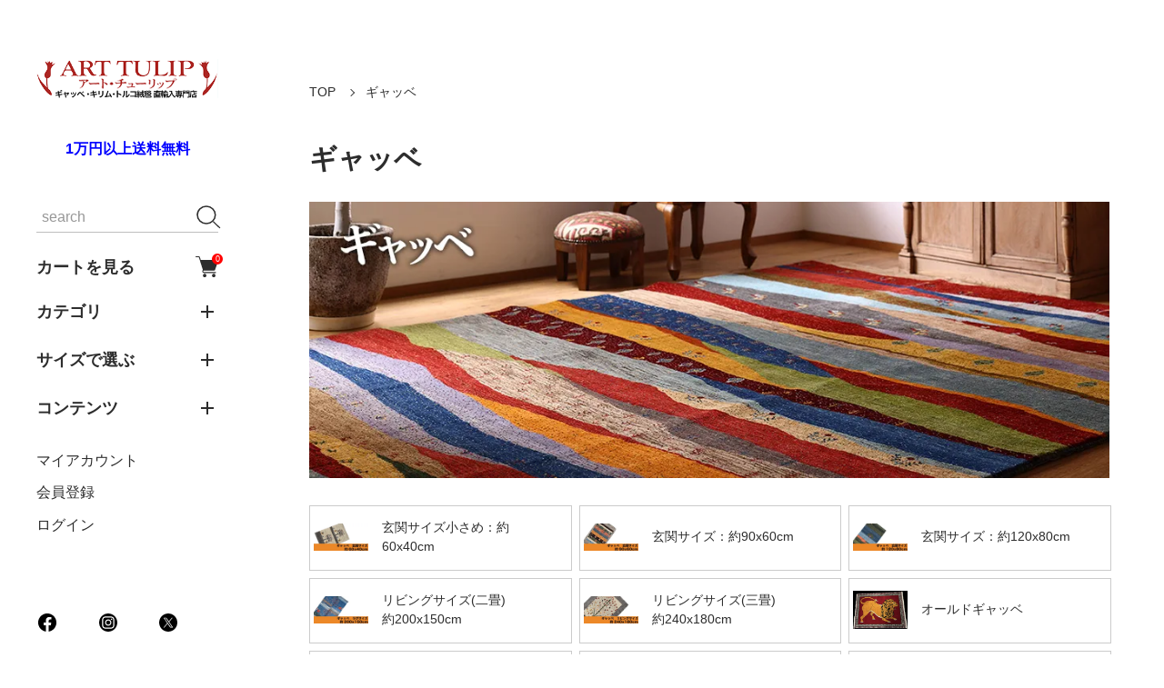

--- FILE ---
content_type: text/html; charset=EUC-JP
request_url: https://arttulip-kilim.com/?mode=cate&cbid=2202763&csid=0
body_size: 18991
content:
<!DOCTYPE html PUBLIC "-//W3C//DTD XHTML 1.0 Transitional//EN" "http://www.w3.org/TR/xhtml1/DTD/xhtml1-transitional.dtd">
<html xmlns:og="http://ogp.me/ns#" xmlns:fb="http://www.facebook.com/2008/fbml" xmlns:mixi="http://mixi-platform.com/ns#" xmlns="http://www.w3.org/1999/xhtml" xml:lang="ja" lang="ja" dir="ltr">
<head>
<meta http-equiv="content-type" content="text/html; charset=euc-jp" />
<meta http-equiv="X-UA-Compatible" content="IE=edge,chrome=1" />
<meta name="viewport" content="width=device-width,initial-scale=1">
<title>ギャッベ・ギャベ/福岡アートチューリップ</title>
<meta name="Keywords" content="ペルシャ絨毯,ギャッベ,九州ペルシャ絨毯,福岡ペルシャ絨毯,クムシルク,トルコ雑貨,トルコランプ,チューリップ,トライバルラグ,絨毯,カーペット,インテリア,敷物,ラグ,ビンテージ,手織り絨毯,草木染め,カシュガイ族,遊牧民,アンティーク絨毯,オールドキリム,キリム,タブリーズ,ナイン,アフガン絨毯,スザーニクッションスザーニ,テキスタイル,ヘレケ,イスファハン,ウール100%,お手入れ,絨毯クリーニング,お手入れ簡単,洗える,洗い方,サイズ,値段,おしゃれ,おすすめ,床暖房,ホットカーペット,ギャッベ座布団,キリムクッション,トルコ石,天然石,トルコバザール" />
<meta name="Description" content="福岡北九州のギャッベ・トルコ絨毯・ペルシャ絨毯販売店・アートチューリップ" />
<meta name="Author" content="" />
<meta name="Copyright" content="Copyright 2000-2022 アート･チューリップ " />
<meta http-equiv="content-style-type" content="text/css" />
<meta http-equiv="content-script-type" content="text/javascript" />
<link rel="stylesheet" href="https://arttulip-kilim.com/css/framework/colormekit.css" type="text/css" />
<link rel="stylesheet" href="https://arttulip-kilim.com/css/framework/colormekit-responsive.css" type="text/css" />
<link rel="stylesheet" href="https://img07.shop-pro.jp/PA01370/054/css/26/index.css?cmsp_timestamp=20260106173925" type="text/css" />
<link rel="stylesheet" href="https://img07.shop-pro.jp/PA01370/054/css/26/product_list.css?cmsp_timestamp=20260106173925" type="text/css" />

<link rel="alternate" type="application/rss+xml" title="rss" href="https://arttulip-kilim.com/?mode=rss" />
<link rel="shortcut icon" href="https://img07.shop-pro.jp/PA01370/054/favicon.ico?cmsp_timestamp=20251226111138" />
<script type="text/javascript" src="//ajax.googleapis.com/ajax/libs/jquery/1.11.0/jquery.min.js" ></script>
<meta property="og:title" content="ギャッベ・ギャベ/福岡アートチューリップ" />
<meta property="og:description" content="福岡北九州のギャッベ・トルコ絨毯・ペルシャ絨毯販売店・アートチューリップ" />
<meta property="og:url" content="https://arttulip-kilim.com?mode=cate&cbid=2202763&csid=0" />
<meta property="og:site_name" content="ペルシャ絨毯 専門店【アート・チューリップ】" />
<meta property="og:image" content="https://img07.shop-pro.jp/PA01370/054/category/2202763_0.jpg?cmsp_timestamp=20220102172952"/>
<meta name="google-site-verification" content="u1nkAwOC-dVZONb3a0_doWcKrREX7AopKchtEQw63es" /><meta name="google-site-verification" content="OsTy_z1W3dH8WI3V9lJ9IEkp4Vtc15w5Rhr5ITsDByU" />
<script>
  var Colorme = {"page":"product_list","shop":{"account_id":"PA01370054","title":"\u30da\u30eb\u30b7\u30e3\u7d68\u6bef \u5c02\u9580\u5e97\u3010\u30a2\u30fc\u30c8\u30fb\u30c1\u30e5\u30fc\u30ea\u30c3\u30d7\u3011"},"basket":{"total_price":0,"items":[]},"customer":{"id":null}};

  (function() {
    function insertScriptTags() {
      var scriptTagDetails = [{"src":"https:\/\/assets.buzzec.jp\/colorme\/tags\/gtm-5gwgx6vg_shop_1756617000.js","integrity":"sha384-imBSs6zf8Ju28+jLfYyS4Rsr9uAYWX8UDoep7kve32kp1XcsTYSFSzusxrD+nUba"},{"src":"https:\/\/welcome-coupon.colorme.app\/js\/coupon.js?account_id=PA01370054","integrity":null}];
      var entry = document.getElementsByTagName('script')[0];

      scriptTagDetails.forEach(function(tagDetail) {
        var script = document.createElement('script');

        script.type = 'text/javascript';
        script.src = tagDetail.src;
        script.async = true;

        if( tagDetail.integrity ) {
          script.integrity = tagDetail.integrity;
          script.setAttribute('crossorigin', 'anonymous');
        }

        entry.parentNode.insertBefore(script, entry);
      })
    }

    window.addEventListener('load', insertScriptTags, false);
  })();
</script>
<script async src="https://zen.one/analytics.js"></script>
</head>
<body>
<meta name="colorme-acc-payload" content="?st=1&pt=10028&ut=2202763,0&at=PA01370054&v=20260119204146&re=&cn=e4de08cbf047cedb602974da8c0bf47e" width="1" height="1" alt="" /><script>!function(){"use strict";Array.prototype.slice.call(document.getElementsByTagName("script")).filter((function(t){return t.src&&t.src.match(new RegExp("dist/acc-track.js$"))})).forEach((function(t){return document.body.removeChild(t)})),function t(c){var r=arguments.length>1&&void 0!==arguments[1]?arguments[1]:0;if(!(r>=c.length)){var e=document.createElement("script");e.onerror=function(){return t(c,r+1)},e.src="https://"+c[r]+"/dist/acc-track.js?rev=3",document.body.appendChild(e)}}(["acclog001.shop-pro.jp","acclog002.shop-pro.jp"])}();</script><div class="classic">

  <link rel="preconnect" href="https://fonts.googleapis.com">
  <link rel="preconnect" href="https://fonts.gstatic.com" crossorigin>
  <script src="https://img.shop-pro.jp/tmpl_js/90/slick.min.js" charset="UTF-8" defer></script>
  <script src="https://img.shop-pro.jp/tmpl_js/90/jquery.magnific-popup.min.js" charset="UTF-8" defer></script>

    <nav class="l-navigation">

        <h1 class="c-logo">
      <a href="./"><img src="https://img07.shop-pro.jp/PA01370/054/PA01370054.png?cmsp_timestamp=20251226111138" alt="ペルシャ絨毯 専門店【アート・チューリップ】" /></a>
    </h1>
    　　　　<span style="color:#0000FF"><strong>　　1万円以上送料無料</strong></span>
          <a href="https://arttulip-kilim.com/cart/proxy/basket?shop_id=PA01370054&shop_domain=arttulip-kilim.com" class="c-cart forMobile">
        <span class="c-cart-icon"><svg><use xlink:href="#shopping-cart"></use></svg><span class="cart_count">0</span></span>
      </a>
    
    <div class="c-drawerOpener" onclick="CLASSIC.drawerOpen();"><svg><use xlink:href="#bars"></use></svg></div>
    <div class="c-drawerCloser" onclick="CLASSIC.drawerClose();"><svg><use xlink:href="#close"></use></svg></div>

    <div class="c-drawer">
      <div class="c-search">
        <form action="https://arttulip-kilim.com/" method="GET">
          <input type="hidden" name="mode" value="srh" />
          <div class="l-header-search__input">
            <input type="text" name="keyword" placeholder="search">
          </div>
          <button class="l-header-search__submit" type="submit"><svg><use xlink:href="#search"></use></svg></button>
        </form>
      </div>

              <a href="https://arttulip-kilim.com/cart/proxy/basket?shop_id=PA01370054&shop_domain=arttulip-kilim.com" class="c-cart">
          カートを見る<span class="c-cart-icon"><svg><use xlink:href="#shopping-cart"></use></svg><span class="cart_count">0</span></span>
        </a>
      
                    <div class="c-accordionHeader">
          <span style="font-size:large;">カテゴリ</span>
        </div>
        <div class="c-accordion">
                                    <div class="c-accordionHeader">ギャッベ</div>
              <div class="c-accordion">
                <a href="https://arttulip-kilim.com/?mode=cate&cbid=2202763&csid=0">すべてのギャッベ</a>
                                  <a href="https://arttulip-kilim.com/?mode=cate&cbid=2202763&csid=3">玄関サイズ小さめ：約60x40cm</a>
                                  <a href="https://arttulip-kilim.com/?mode=cate&cbid=2202763&csid=2">玄関サイズ：約90x60cm</a>
                                  <a href="https://arttulip-kilim.com/?mode=cate&cbid=2202763&csid=4">玄関サイズ：約120x80cm</a>
                                  <a href="https://arttulip-kilim.com/?mode=cate&cbid=2202763&csid=5">リビングサイズ(二畳)<br>約200x150cm</a>
                                  <a href="https://arttulip-kilim.com/?mode=cate&cbid=2202763&csid=6">リビングサイズ(三畳) <br>約240x180cm</a>
                                  <a href="https://arttulip-kilim.com/?mode=cate&cbid=2202763&csid=8">オールドギャッベ</a>
                                  <a href="https://arttulip-kilim.com/?mode=cate&cbid=2202763&csid=12">廊下敷</a>
                                  <a href="https://arttulip-kilim.com/?mode=cate&cbid=2202763&csid=1">ギャッベ座布団</a>
                                  <a href="https://arttulip-kilim.com/?mode=cate&cbid=2202763&csid=10">丸ギャッベ座布団</a>
                                  <a href="https://arttulip-kilim.com/?mode=cate&cbid=2202763&csid=11">丸ギャッベ</a>
                                  <a href="https://arttulip-kilim.com/?mode=cate&cbid=2202763&csid=13">ギャッベクッション</a>
                              </div>
                                                <div class="c-accordionHeader">トルコ絨毯</div>
              <div class="c-accordion">
                <a href="https://arttulip-kilim.com/?mode=cate&cbid=2239583&csid=0">すべてのトルコ絨毯</a>
                                  <a href="https://arttulip-kilim.com/?mode=cate&cbid=2239583&csid=3">玄関サイズ：約90x60cm</a>
                                  <a href="https://arttulip-kilim.com/?mode=cate&cbid=2239583&csid=4">玄関サイズ：約120x80cm</a>
                                  <a href="https://arttulip-kilim.com/?mode=cate&cbid=2239583&csid=5">ラグサイズ(1.5畳/2畳相当)<br>約180×120㎝/約200x150cm</a>
                                  <a href="https://arttulip-kilim.com/?mode=cate&cbid=2239583&csid=6">リビングサイズ(3畳相当)<br>約240x180cm</a>
                                  <a href="https://arttulip-kilim.com/?mode=cate&cbid=2239583&csid=7">廊下敷</a>
                              </div>
                                                <div class="c-accordionHeader">ペルシャ絨毯</div>
              <div class="c-accordion">
                <a href="https://arttulip-kilim.com/?mode=cate&cbid=2614817&csid=0">すべてのペルシャ絨毯</a>
                                  <a href="https://arttulip-kilim.com/?mode=cate&cbid=2614817&csid=1">クムシルク　約90×60㎝</a>
                                  <a href="https://arttulip-kilim.com/?mode=cate&cbid=2614817&csid=5">クムシルク　約120×80㎝</a>
                                  <a href="https://arttulip-kilim.com/?mode=cate&cbid=2614817&csid=6">クムシルク　約150×100㎝</a>
                                  <a href="https://arttulip-kilim.com/?mode=cate&cbid=2614817&csid=7">クムシルク　円形</a>
                                  <a href="https://arttulip-kilim.com/?mode=cate&cbid=2614817&csid=4">タブリーズ産</a>
                                  <a href="https://arttulip-kilim.com/?mode=cate&cbid=2614817&csid=3">ナイン産</a>
                              </div>
                                                <div class="c-accordionHeader">キリム</div>
              <div class="c-accordion">
                <a href="https://arttulip-kilim.com/?mode=cate&cbid=2239513&csid=0">すべてのキリム</a>
                                  <a href="https://arttulip-kilim.com/?mode=cate&cbid=2239513&csid=1">玄関サイズ<br> 90×60/120×80/130×100cm</a>
                                  <a href="https://arttulip-kilim.com/?mode=cate&cbid=2239513&csid=2">キリムアクセントサイズ(1.5畳) <br>約180×120cm</a>
                                  <a href="https://arttulip-kilim.com/?mode=cate&cbid=2239513&csid=3">リビングサイズ(二畳) <br>約200×150cm</a>
                                  <a href="https://arttulip-kilim.com/?mode=cate&cbid=2239513&csid=4">リビングサイズ(三畳) <br>約240×170cm</a>
                                  <a href="https://arttulip-kilim.com/?mode=cate&cbid=2239513&csid=5">キリムランナー(廊下敷き)</a>
                              </div>
                                                <div class="c-accordionHeader">オールドキリム</div>
              <div class="c-accordion">
                <a href="https://arttulip-kilim.com/?mode=cate&cbid=2202765&csid=0">すべてのオールドキリム</a>
                                  <a href="https://arttulip-kilim.com/?mode=cate&cbid=2202765&csid=3">玄関サイズ<br>(90×60)(120×80)</a>
                                  <a href="https://arttulip-kilim.com/?mode=cate&cbid=2202765&csid=2">リビングサイズ<br>(180×120)(200×150)</a>
                                  <a href="https://arttulip-kilim.com/?mode=cate&cbid=2202765&csid=4">リビング特大サイズ<br>(240×170)(200×300)</a>
                                  <a href="https://arttulip-kilim.com/?mode=cate&cbid=2202765&csid=5">廊下敷</a>
                              </div>
                                                <div class="c-accordionHeader">ビンテージ絨毯</div>
              <div class="c-accordion">
                <a href="https://arttulip-kilim.com/?mode=cate&cbid=2779798&csid=0">すべてのビンテージ絨毯</a>
                                  <a href="https://arttulip-kilim.com/?mode=cate&cbid=2779798&csid=1">ビンテージ絨毯<br>90×60㎝/120×80㎝</a>
                                  <a href="https://arttulip-kilim.com/?mode=cate&cbid=2779798&csid=2">ビンテージ絨毯<br>150×90㎝/180×120㎝</a>
                                  <a href="https://arttulip-kilim.com/?mode=cate&cbid=2779798&csid=3">ビンテージ<br>200×150㎝/2畳相当</a>
                                  <a href="https://arttulip-kilim.com/?mode=cate&cbid=2779798&csid=5">ビンテージ絨毯<br>170×240㎝/3畳相当</a>
                                  <a href="https://arttulip-kilim.com/?mode=cate&cbid=2779798&csid=4">ビンテージ絨毯<br>廊下敷</a>
                              </div>
                                                <div class="c-accordionHeader">アートシルク絨毯＜バンブー素材＞</div>
              <div class="c-accordion">
                <a href="https://arttulip-kilim.com/?mode=cate&cbid=2523691&csid=0">すべてのアートシルク絨毯＜バンブー素材＞</a>
                                  <a href="https://arttulip-kilim.com/?mode=cate&cbid=2523691&csid=1">60×40cm</a>
                                  <a href="https://arttulip-kilim.com/?mode=cate&cbid=2523691&csid=9">70×50㎝</a>
                                  <a href="https://arttulip-kilim.com/?mode=cate&cbid=2523691&csid=8">90×60㎝</a>
                                  <a href="https://arttulip-kilim.com/?mode=cate&cbid=2523691&csid=7">120×80㎝</a>
                                  <a href="https://arttulip-kilim.com/?mode=cate&cbid=2523691&csid=2">120×90cm</a>
                                  <a href="https://arttulip-kilim.com/?mode=cate&cbid=2523691&csid=3">150×100cm</a>
                                  <a href="https://arttulip-kilim.com/?mode=cate&cbid=2523691&csid=10">180×120cm</a>
                                  <a href="https://arttulip-kilim.com/?mode=cate&cbid=2523691&csid=5">225×150cm(約2畳)</a>
                                  <a href="https://arttulip-kilim.com/?mode=cate&cbid=2523691&csid=12">270×180㎝</a>
                                  <a href="https://arttulip-kilim.com/?mode=cate&cbid=2523691&csid=6">300×200cm</a>
                                  <a href="https://arttulip-kilim.com/?mode=cate&cbid=2523691&csid=4">100cmR(円形)</a>
                                  <a href="https://arttulip-kilim.com/?mode=cate&cbid=2523691&csid=11">廊下敷</a>
                              </div>
                                                <div class="c-accordionHeader">プリントマット</div>
              <div class="c-accordion">
                <a href="https://arttulip-kilim.com/?mode=cate&cbid=2906880&csid=0">すべてのプリントマット</a>
                                  <a href="https://arttulip-kilim.com/?mode=cate&cbid=2906880&csid=1">70×50cm</a>
                                  <a href="https://arttulip-kilim.com/?mode=cate&cbid=2906880&csid=2">90×60cm</a>
                                  <a href="https://arttulip-kilim.com/?mode=cate&cbid=2906880&csid=3">110×70cm</a>
                              </div>
                                                <a href="https://arttulip-kilim.com/?mode=cate&cbid=2904923&csid=0">セール絨毯</a>
                                                <a href="https://arttulip-kilim.com/?mode=cate&cbid=2905365&csid=0">セール雑貨</a>
                                                <div class="c-accordionHeader">ファブリック</div>
              <div class="c-accordion">
                <a href="https://arttulip-kilim.com/?mode=cate&cbid=2239592&csid=0">すべてのファブリック</a>
                                  <a href="https://arttulip-kilim.com/?mode=cate&cbid=2239592&csid=3">マルチカバー　85×85cm</a>
                                  <a href="https://arttulip-kilim.com/?mode=cate&cbid=2239592&csid=5">マルチカバー　160×160cm</a>
                                  <a href="https://arttulip-kilim.com/?mode=cate&cbid=2239592&csid=6">マルチカバー　200×160cm</a>
                                  <a href="https://arttulip-kilim.com/?mode=cate&cbid=2239592&csid=7">マルチカバー　225×165cm</a>
                                  <a href="https://arttulip-kilim.com/?mode=cate&cbid=2239592&csid=4">テーブルランナー</a>
                              </div>
                                                <div class="c-accordionHeader">ストール</div>
              <div class="c-accordion">
                <a href="https://arttulip-kilim.com/?mode=cate&cbid=2896814&csid=0">すべてのストール</a>
                                  <a href="https://arttulip-kilim.com/?mode=cate&cbid=2896814&csid=2">シルクストール</a>
                              </div>
                                                <div class="c-accordionHeader">クッション　</div>
              <div class="c-accordion">
                <a href="https://arttulip-kilim.com/?mode=cate&cbid=2779799&csid=0">すべてのクッション　</a>
                                  <a href="https://arttulip-kilim.com/?mode=cate&cbid=2779799&csid=3">スザーニクッション<br>約45×45cm</a>
                                  <a href="https://arttulip-kilim.com/?mode=cate&cbid=2779799&csid=8">イカットクッション<br>約40×40㎝</a>
                                  <a href="https://arttulip-kilim.com/?mode=cate&cbid=2779799&csid=5">スザーニクッション<br>約50×50cm</a>
                                  <a href="https://arttulip-kilim.com/?mode=cate&cbid=2779799&csid=4">イカットクッション<br>約60×40㎝</a>
                                  <a href="https://arttulip-kilim.com/?mode=cate&cbid=2779799&csid=2">トルコ製クッションカバー</a>
                              </div>
                                                <div class="c-accordionHeader">チャイグラス</div>
              <div class="c-accordion">
                <a href="https://arttulip-kilim.com/?mode=cate&cbid=2812913&csid=0">すべてのチャイグラス</a>
                                  <a href="https://arttulip-kilim.com/?mode=cate&cbid=2812913&csid=2">チャイグラス</a>
                              </div>
                                                <div class="c-accordionHeader">アクセサリー</div>
              <div class="c-accordion">
                <a href="https://arttulip-kilim.com/?mode=cate&cbid=2239606&csid=0">すべてのアクセサリー</a>
                                  <a href="https://arttulip-kilim.com/?mode=cate&cbid=2239606&csid=1">トルコ石<br>指輪</a>
                                  <a href="https://arttulip-kilim.com/?mode=cate&cbid=2239606&csid=5">トルコ石<br>ペンダントトップ</a>
                                  <a href="https://arttulip-kilim.com/?mode=cate&cbid=2239606&csid=6">トルコ石<br>ブレスレット</a>
                                  <a href="https://arttulip-kilim.com/?mode=cate&cbid=2239606&csid=7">トルコ石<br>ピアス</a>
                                  <a href="https://arttulip-kilim.com/?mode=cate&cbid=2239606&csid=3">ローマングラス<br>ネックレス</a>
                                  <a href="https://arttulip-kilim.com/?mode=cate&cbid=2239606&csid=8">ローマングラス<br>ペンダントトップ</a>
                                  <a href="https://arttulip-kilim.com/?mode=cate&cbid=2239606&csid=4">琥珀</a>
                                  <a href="https://arttulip-kilim.com/?mode=cate&cbid=2239606&csid=2">インカローズ</a>
                              </div>
                                                <div class="c-accordionHeader">トルコランプ<br>キャンドルホルダー</div>
              <div class="c-accordion">
                <a href="https://arttulip-kilim.com/?mode=cate&cbid=2779800&csid=0">すべてのトルコランプ<br>キャンドルホルダー</a>
                                  <a href="https://arttulip-kilim.com/?mode=cate&cbid=2779800&csid=1">吊りタイプ</a>
                                  <a href="https://arttulip-kilim.com/?mode=cate&cbid=2779800&csid=2">スタンドタイプ</a>
                                  <a href="https://arttulip-kilim.com/?mode=cate&cbid=2779800&csid=3">キャンドルホルダー</a>
                              </div>
                                                <a href="https://arttulip-kilim.com/?mode=cate&cbid=2837883&csid=0">オールドキリムオットマン</a>
                                                <div class="c-accordionHeader">トルコキュタフヤ陶器</div>
              <div class="c-accordion">
                <a href="https://arttulip-kilim.com/?mode=cate&cbid=2239590&csid=0">すべてのトルコキュタフヤ陶器</a>
                                  <a href="https://arttulip-kilim.com/?mode=cate&cbid=2239590&csid=1">ボウル</a>
                                  <a href="https://arttulip-kilim.com/?mode=cate&cbid=2239590&csid=2">絵皿.鍋敷き</a>
                                  <a href="https://arttulip-kilim.com/?mode=cate&cbid=2239590&csid=3">置き物.飾り</a>
                              </div>
                                                <div class="c-accordionHeader">ナザールボンジュウ(魔除け)</div>
              <div class="c-accordion">
                <a href="https://arttulip-kilim.com/?mode=cate&cbid=2896819&csid=0">すべてのナザールボンジュウ(魔除け)</a>
                                  <a href="https://arttulip-kilim.com/?mode=cate&cbid=2896819&csid=1">ブレスレット</a>
                                  <a href="https://arttulip-kilim.com/?mode=cate&cbid=2896819&csid=2">キーホルダー</a>
                                  <a href="https://arttulip-kilim.com/?mode=cate&cbid=2896819&csid=3">壁飾り</a>
                              </div>
                              </div>
            
                    <div class="c-accordionHeader">
          <span style="font-size:large;">サイズで選ぶ</span>
        </div>
        <div class="c-accordion">
                      <a href="https://arttulip-kilim.com/?mode=grp&gid=1541887">特大リビングサイズ</a>
                      <a href="https://arttulip-kilim.com/?mode=grp&gid=1541888">リビング　約2帖サイズ</a>
                      <a href="https://arttulip-kilim.com/?mode=grp&gid=1541890">アクセントラグ・1.5帖サイズ</a>
                      <a href="https://arttulip-kilim.com/?mode=grp&gid=2684102">ランナー（廊下敷）</a>
                      <a href="https://arttulip-kilim.com/?mode=grp&gid=1541893">大きめ玄関マット・ワンルームサイズ</a>
                      <a href="https://arttulip-kilim.com/?mode=grp&gid=1541896">玄関マットサイズ</a>
                      <a href="https://arttulip-kilim.com/?mode=grp&gid=1541897">座布団サイズ</a>
                  </div>
            
                    <div class="c-accordionHeader">
          <span style="font-size:large;">コンテンツ</span>
        </div>
        <div class="c-accordion">
                      <a href="https://arttulip-kilim.com/?mode=f1">アートチューリップについて</a>
                      <a href="https://arttulip-kilim.com/?mode=f2">ギャッベとは</a>
                      <a href="https://arttulip-kilim.com/?mode=f3">キリムとは</a>
                      <a href="https://arttulip-kilim.com/?mode=f4">ペルシャ絨毯とは</a>
                      <a href="https://arttulip-kilim.com/?mode=f5">トルコ絨毯とは</a>
                      <a href="https://arttulip-kilim.com/?mode=f6">トルコランプとは</a>
                      <a href="https://arttulip-kilim.com/?mode=f7">絨毯の特徴</a>
                      <a href="https://arttulip-kilim.com/?mode=f8">絨毯のサイズ感</a>
                      <a href="https://arttulip-kilim.com/?mode=f10">絨毯のお手入れ方法</a>
                  </div>
            
      <a href="https://arttulip-kilim.com/?mode=myaccount">マイアカウント</a>

                                    <a href="https://arttulip-kilim.com/customer/signup/new">会員登録</a>
                    <a href="https://arttulip-kilim.com/?mode=login&shop_back_url=https%3A%2F%2Farttulip-kilim.com%2F">ログイン</a>
              
      <div class="c-sns forMobile" data-htmlcopy=".l-navigation .c-sns"></div>

      <div class="c-sns">
                  <a href="https://facebook.com/tulipkilim"><svg><use xlink:href="#facebook"></use></svg></a>
                          <a href="https://instagram.com/gabbe_kilim_arttulip"><svg><use xlink:href="#instagram"></use></svg></a>
                          <a href="https://twitter.com/Art_Tulip"><svg><use xlink:href="#x"></use></svg></a>
                      </div>

    </div>

    <div class="c-drawerScrollBar"></div>
  </nav>
  
  <main class="l-main">

                    <section class="l-content isPage">

    <div class="c-breadcrumb">
    <a href="./">TOP</a>
                  <a href="?mode=cate&cbid=2202763&csid=0">ギャッベ</a>
                  </div>
  
    <h2 class="c-pageTitle">
          ギャッベ
      </h2>
  
        <div class="c-message">
      <img src="https://img07.shop-pro.jp/PA01370/054/etc/CATEGORY01.jpg?cmsp_timestamp=20220102172942" alt="">
    </div>
    
      
      
        <div class="l-product_list-categories">
      <div class="c-accordionHeader">
        CATEGORY
      </div>
      <div class="c-accordion">
                  <a href="?mode=cate&cbid=2202763&csid=3"><img src="https://img07.shop-pro.jp/PA01370/054/category/2202763_3.jpg?cmsp_timestamp=20251114133028" alt="ペルシャ絨毯 専門店【アート・チューリップ】 | 玄関サイズ小さめ：約60x40cm">玄関サイズ小さめ：約60x40cm</a>
                  <a href="?mode=cate&cbid=2202763&csid=2"><img src="https://img07.shop-pro.jp/PA01370/054/category/2202763_2.jpg?cmsp_timestamp=20251114133052" alt="ペルシャ絨毯 専門店【アート・チューリップ】 | 玄関サイズ：約90x60cm">玄関サイズ：約90x60cm</a>
                  <a href="?mode=cate&cbid=2202763&csid=4"><img src="https://img07.shop-pro.jp/PA01370/054/category/2202763_4.jpg?cmsp_timestamp=20251114133113" alt="ペルシャ絨毯 専門店【アート・チューリップ】 | 玄関サイズ：約120x80cm">玄関サイズ：約120x80cm</a>
                  <a href="?mode=cate&cbid=2202763&csid=5"><img src="https://img07.shop-pro.jp/PA01370/054/category/2202763_5.jpg?cmsp_timestamp=20251114133519" alt="ペルシャ絨毯 専門店【アート・チューリップ】 | リビングサイズ(二畳)&lt;br&gt;約200x150cm">リビングサイズ(二畳)<br>約200x150cm</a>
                  <a href="?mode=cate&cbid=2202763&csid=6"><img src="https://img07.shop-pro.jp/PA01370/054/category/2202763_6.jpg?cmsp_timestamp=20251114133545" alt="ペルシャ絨毯 専門店【アート・チューリップ】 | リビングサイズ(三畳) &lt;br&gt;約240x180cm">リビングサイズ(三畳) <br>約240x180cm</a>
                  <a href="?mode=cate&cbid=2202763&csid=8"><img src="https://img07.shop-pro.jp/PA01370/054/category/2202763_8.jpg?cmsp_timestamp=20251228172537" alt="ペルシャ絨毯 専門店【アート・チューリップ】 | オールドギャッベ">オールドギャッベ</a>
                  <a href="?mode=cate&cbid=2202763&csid=12">廊下敷</a>
                  <a href="?mode=cate&cbid=2202763&csid=1"><img src="https://img07.shop-pro.jp/PA01370/054/category/2202763_1.jpg?cmsp_timestamp=20231225181351" alt="ペルシャ絨毯 専門店【アート・チューリップ】 | ギャッベ座布団">ギャッベ座布団</a>
                  <a href="?mode=cate&cbid=2202763&csid=10">丸ギャッベ座布団</a>
                  <a href="?mode=cate&cbid=2202763&csid=11">丸ギャッベ</a>
                  <a href="?mode=cate&cbid=2202763&csid=13">ギャッベクッション</a>
              </div>
    </div>
    
      
        <hr>

    <div class="c-itemsUI">
      全151商品
      <div class="c-itemsUISorter">
        並び替え：<span class="c-pulldown"><select>
          <option value="?mode=cate&cbid=2202763&csid=0" selected>おすすめ順</option>
          <option value="?mode=cate&cbid=2202763&csid=0&sort=n" >新着順</option>
          <option value="?mode=cate&cbid=2202763&csid=0&sort=p" >価格順</option>
        </select></span>
      </div>
    </div>
    <script>
    window.addEventListener("DOMContentLoaded",function(){
      let sortPulldown = document.querySelector(".c-itemsUISorter select");
      if(sortPulldown){
        sortPulldown.addEventListener("change",function(){
          window.location.href = this.options[this.selectedIndex].value;
        });
      }
    });
    </script>

    <div class="c-items">
              <a href="?pid=178339894">
          <div class="c-items-image">
                          <img src="https://img07.shop-pro.jp/PA01370/054/product/178339894_th.jpg?cmsp_timestamp=20240625140928" alt="ギャッベクッション&lt;br&gt;約40×40cm" loading="lazy">
                        <button class="c-favorite" type="button"  data-favorite-button-selector="DOMSelector" data-product-id="178339894" data-added-class="active"><svg><use xlink:href="#heart"></use></svg></button>
                      </div>
          <div class="c-items-name">ギャッベクッション<br>約40×40cm</div>
                                                  <div class="c-items-listPrice">16,500円(税込)</div>
                                    <div class="c-items-price">16,500円(税込)</div>
                  </a>
              <a href="?pid=180007593">
          <div class="c-items-image">
                          <img src="https://img07.shop-pro.jp/PA01370/054/product/180007593_th.jpg?cmsp_timestamp=20240315181318" alt="ギャッベ   約190x125㎝ " loading="lazy">
                        <button class="c-favorite" type="button"  data-favorite-button-selector="DOMSelector" data-product-id="180007593" data-added-class="active"><svg><use xlink:href="#heart"></use></svg></button>
                      </div>
          <div class="c-items-name">ギャッベ   約190x125㎝ </div>
                                              <div class="c-items-price">330,000円(税込)</div>
                  </a>
              <a href="?pid=180365679">
          <div class="c-items-image">
                          <img src="https://img07.shop-pro.jp/PA01370/054/product/180365679_th.jpg?cmsp_timestamp=20240408161650" alt="ギャッベ 玄関マット&lt;br&gt;約97×67cm " loading="lazy">
                        <button class="c-favorite" type="button"  data-favorite-button-selector="DOMSelector" data-product-id="180365679" data-added-class="active"><svg><use xlink:href="#heart"></use></svg></button>
                      </div>
          <div class="c-items-name">ギャッベ 玄関マット<br>約97×67cm </div>
                                              <div class="c-items-price">99,000円(税込)</div>
                  </a>
              <a href="?pid=180366079">
          <div class="c-items-image">
                          <img src="https://img07.shop-pro.jp/PA01370/054/product/180366079_th.jpg?cmsp_timestamp=20240408163853" alt="ギャッベ 玄関マット&lt;br&gt;約99×68cm " loading="lazy">
                        <button class="c-favorite" type="button"  data-favorite-button-selector="DOMSelector" data-product-id="180366079" data-added-class="active"><svg><use xlink:href="#heart"></use></svg></button>
                      </div>
          <div class="c-items-name">ギャッベ 玄関マット<br>約99×68cm </div>
                                              <div class="c-items-price">93,500円(税込)</div>
                  </a>
              <a href="?pid=180366348">
          <div class="c-items-image">
                          <img src="https://img07.shop-pro.jp/PA01370/054/product/180366348_th.jpg?cmsp_timestamp=20240408165315" alt="ギャッベ 玄関マット&lt;br&gt;約93×62cm " loading="lazy">
                        <button class="c-favorite" type="button"  data-favorite-button-selector="DOMSelector" data-product-id="180366348" data-added-class="active"><svg><use xlink:href="#heart"></use></svg></button>
                      </div>
          <div class="c-items-name">ギャッベ 玄関マット<br>約93×62cm </div>
                                              <div class="c-items-price">101,000円(税込)</div>
                  </a>
              <a href="?pid=180366799">
          <div class="c-items-image">
                          <img src="https://img07.shop-pro.jp/PA01370/054/product/180366799_th.jpg?cmsp_timestamp=20240408172254" alt="ギャッベ 玄関マット&lt;br&gt;約94×60cm " loading="lazy">
                        <button class="c-favorite" type="button"  data-favorite-button-selector="DOMSelector" data-product-id="180366799" data-added-class="active"><svg><use xlink:href="#heart"></use></svg></button>
                      </div>
          <div class="c-items-name">ギャッベ 玄関マット<br>約94×60cm </div>
                                              <div class="c-items-price">100,000円(税込)</div>
                  </a>
              <a href="?pid=182586412">
          <div class="c-items-image">
                          <img src="https://img07.shop-pro.jp/PA01370/054/product/182586412_th.jpg?cmsp_timestamp=20240912151537" alt="ギャッベ 玄関マット&lt;br&gt;約96×56cm " loading="lazy">
                        <button class="c-favorite" type="button"  data-favorite-button-selector="DOMSelector" data-product-id="182586412" data-added-class="active"><svg><use xlink:href="#heart"></use></svg></button>
                      </div>
          <div class="c-items-name">ギャッベ 玄関マット<br>約96×56cm </div>
                                              <div class="c-items-price">93,999円(税込)</div>
                  </a>
              <a href="?pid=182587242">
          <div class="c-items-image">
                          <img src="https://img07.shop-pro.jp/PA01370/054/product/182587242_th.jpg?cmsp_timestamp=20240912152141" alt="ギャッベ 玄関マット&lt;br&gt;約95×59cm " loading="lazy">
                        <button class="c-favorite" type="button"  data-favorite-button-selector="DOMSelector" data-product-id="182587242" data-added-class="active"><svg><use xlink:href="#heart"></use></svg></button>
                      </div>
          <div class="c-items-name">ギャッベ 玄関マット<br>約95×59cm </div>
                                              <div class="c-items-price">94,999円(税込)</div>
                  </a>
              <a href="?pid=182690857">
          <div class="c-items-image">
                          <img src="https://img07.shop-pro.jp/PA01370/054/product/182690857_th.jpg?cmsp_timestamp=20240920112002" alt="ギャッベ 玄関マット&lt;br&gt;約90×65cm " loading="lazy">
                        <button class="c-favorite" type="button"  data-favorite-button-selector="DOMSelector" data-product-id="182690857" data-added-class="active"><svg><use xlink:href="#heart"></use></svg></button>
                      </div>
          <div class="c-items-name">ギャッベ 玄関マット<br>約90×65cm </div>
                                              <div class="c-items-price">100,000円(税込)</div>
                  </a>
              <a href="?pid=182717796">
          <div class="c-items-image">
                          <img src="https://img07.shop-pro.jp/PA01370/054/product/182717796_th.jpg?cmsp_timestamp=20240922133018" alt="ギャッベ 玄関マット&lt;br&gt;約85×61cm " loading="lazy">
                        <button class="c-favorite" type="button"  data-favorite-button-selector="DOMSelector" data-product-id="182717796" data-added-class="active"><svg><use xlink:href="#heart"></use></svg></button>
                      </div>
          <div class="c-items-name">ギャッベ 玄関マット<br>約85×61cm </div>
                                              <div class="c-items-price">88,000円(税込)</div>
                  </a>
              <a href="?pid=186913571">
          <div class="c-items-image">
                          <img src="https://img07.shop-pro.jp/PA01370/054/product/186913571_th.jpg?cmsp_timestamp=20260108130342" alt="ギャッベ座布団" loading="lazy">
                        <button class="c-favorite" type="button"  data-favorite-button-selector="DOMSelector" data-product-id="186913571" data-added-class="active"><svg><use xlink:href="#heart"></use></svg></button>
                      </div>
          <div class="c-items-name">ギャッベ座布団</div>
                                              <div class="c-items-price">10,000円(税込)</div>
                  </a>
              <a href="?pid=186913600">
          <div class="c-items-image">
                          <img src="https://img07.shop-pro.jp/PA01370/054/product/186913600_th.jpg?cmsp_timestamp=20260108131735" alt="ギャッベ座布団" loading="lazy">
                        <button class="c-favorite" type="button"  data-favorite-button-selector="DOMSelector" data-product-id="186913600" data-added-class="active"><svg><use xlink:href="#heart"></use></svg></button>
                      </div>
          <div class="c-items-name">ギャッベ座布団</div>
                                              <div class="c-items-price">10,000円(税込)</div>
                  </a>
          </div>
    
      
      
      
        <div class="c-pagerCount">
      全<span>151</span>商品中 <span>1 - 12</span>表示
    </div>
    <div class="c-pager">
                                      <a class="c-pagerLink isCurrent">1</a>
                                                <a href="?mode=cate&cbid=2202763&csid=0&page=2" class="c-pagerLink">2</a>
                                                <a href="?mode=cate&cbid=2202763&csid=0&page=3" class="c-pagerLink">3</a>
                                                <a href="?mode=cate&cbid=2202763&csid=0&page=4" class="c-pagerLink">4</a>
                                                <a href="?mode=cate&cbid=2202763&csid=0&page=5" class="c-pagerLink">5</a>
                                                <a href="?mode=cate&cbid=2202763&csid=0&page=6" class="c-pagerLink">6</a>
                                                <a href="?mode=cate&cbid=2202763&csid=0&page=7" class="c-pagerLink">7</a>
                                                <a href="?mode=cate&cbid=2202763&csid=0&page=8" class="c-pagerLink">8</a>
                                                <a href="?mode=cate&cbid=2202763&csid=0&page=9" class="c-pagerLink">9</a>
                          <svg><use xlink:href="#interval"></use></svg>
          <a href="?mode=cate&cbid=2202763&csid=0&page=13" class="c-pagerLink">13</a>
                            <a href="?mode=cate&cbid=2202763&csid=0&page=2" class="c-pagerNext"></a>
          </div>
    
</section>
        
                                      <section class="c-calendar">
        <div class="l-content">
          <h2 class="c-sectionTitle">
            CALENDAR
          </h2>
                    <div class="c-calendars">
            <table class="tbl_calendar">
    <caption>2026年1月</caption>
    <tr>
        <th class="sun">日</th>
        <th>月</th>
        <th>火</th>
        <th>水</th>
        <th>木</th>
        <th>金</th>
        <th class="sat">土</th>
    </tr>
    <tr>
<td></td>
<td></td>
<td></td>
<td></td>
<td class="thu holiday" style="background-color: #f02bed;">1</td>
<td class="fri" style="background-color: #f02bed;">2</td>
<td class="sat">3</td>
</tr>
<tr>
<td class="sun">4</td>
<td class="mon">5</td>
<td class="tue">6</td>
<td class="wed">7</td>
<td class="thu">8</td>
<td class="fri">9</td>
<td class="sat">10</td>
</tr>
<tr>
<td class="sun">11</td>
<td class="mon holiday">12</td>
<td class="tue">13</td>
<td class="wed">14</td>
<td class="thu">15</td>
<td class="fri">16</td>
<td class="sat">17</td>
</tr>
<tr>
<td class="sun">18</td>
<td class="mon">19</td>
<td class="tue">20</td>
<td class="wed">21</td>
<td class="thu">22</td>
<td class="fri">23</td>
<td class="sat">24</td>
</tr>
<tr>
<td class="sun">25</td>
<td class="mon">26</td>
<td class="tue">27</td>
<td class="wed">28</td>
<td class="thu">29</td>
<td class="fri">30</td>
<td class="sat">31</td>
</tr>
</table><table class="tbl_calendar">
    <caption>2026年2月</caption>
    <tr>
        <th class="sun">日</th>
        <th>月</th>
        <th>火</th>
        <th>水</th>
        <th>木</th>
        <th>金</th>
        <th class="sat">土</th>
    </tr>
    <tr>
<td class="sun">1</td>
<td class="mon" style="background-color: #f02bed;">2</td>
<td class="tue">3</td>
<td class="wed">4</td>
<td class="thu">5</td>
<td class="fri">6</td>
<td class="sat">7</td>
</tr>
<tr>
<td class="sun">8</td>
<td class="mon">9</td>
<td class="tue">10</td>
<td class="wed holiday">11</td>
<td class="thu">12</td>
<td class="fri">13</td>
<td class="sat">14</td>
</tr>
<tr>
<td class="sun">15</td>
<td class="mon">16</td>
<td class="tue">17</td>
<td class="wed">18</td>
<td class="thu">19</td>
<td class="fri">20</td>
<td class="sat">21</td>
</tr>
<tr>
<td class="sun">22</td>
<td class="mon holiday">23</td>
<td class="tue">24</td>
<td class="wed">25</td>
<td class="thu">26</td>
<td class="fri">27</td>
<td class="sat">28</td>
</tr>
</table>
          </div>
        </div>
      </section>
                <div class="l-footer">
      <div class="l-content">
        <div class="c-footer-links">
          <a href="./">TOP</a>
          <a href="https://arttulip-kilim.com/?mode=sk#delivery">配送・送料について</a>
          <a href="https://arttulip-kilim.com/?mode=sk#return">返品について</a>
          <a href="https://arttulip-kilim.com/?mode=sk#payment">お支払い方法について</a>
          <a href="https://arttulip-kilim.com/?mode=sk#info">特定商取引法に基づく表記</a>
          <a href="https://arttulip-kilim.com/?mode=privacy">プライバシーポリシー</a>
        </div>
        <div class="c-footer-links">
                              <a href="https://arttulip-kilim.com/?mode=rss">RSS</a>          <a href="https://arttulip-kilim.com/?mode=atom">ATOM</a>        </div>
        <div class="c-footer-links">
          <a href="https://arttulip-kilim.com/?mode=myaccount">マイアカウント</a>
                                                    <a href="https://arttulip-kilim.com/customer/signup/new">会員登録</a>
                            <a href="https://arttulip-kilim.com/?mode=login&shop_back_url=https%3A%2F%2Farttulip-kilim.com%2F">ログイン</a>
                                <a href="https://arttulip-kilim.com/cart/proxy/basket?shop_id=PA01370054&shop_domain=arttulip-kilim.com">カートを見る</a>
          <a href="https://arttulip-kilim1.shop-pro.jp/customer/inquiries/new">お問い合わせ</a>
        </div>
              </div>
    </div>
            <div class="l-credits">
      <div class="l-content">
        Copyright 2021(C) ARTTULIP All Rights Reserved.
無断転載を禁止します。
        <a href="https://shop-pro.jp/" class="c-creditsColorme">Powered by <img src="https://img.shop-pro.jp/tmpl_img/90/powered.png" alt="Powered by カラーミーショップ" loading="lazy"></a>
      </div>
    </div>
      </main>
    <svg xmlns="http://www.w3.org/2000/svg" style="display:none">
    <symbol id="minus" viewBox="0 0 500 500">
      <rect x="0" y="220" width="500" height="60" />
    </symbol>
    <symbol id="plus" viewBox="0 0 500 500">
      <rect x="0" y="220" width="500" height="60" />
      <rect x="220" y="0" width="60" height="500" />
    </symbol>
    <symbol id="interval" viewBox="0 0 500 500">
      <circle cx="180" cy="250" r="10" fill="currentColor" />
      <circle cx="250" cy="250" r="10" fill="currentColor" />
      <circle cx="320" cy="250" r="10" fill="currentColor" />
    </symbol>
    <symbol id="bars" viewBox="0 0 500 500">
      <rect x="0" y="50" width="500" height="20" />
      <rect x="0" y="240" width="500" height="20" />
      <rect x="0" y="430" width="500" height="20" />
    </symbol>
    <symbol id="close" viewBox="0 0 500 500">
      <line x1="60" x2="440" y1="30" y2="470" stroke="currentColor" stroke-width="15" stroke-linecap="square"/>
      <line x1="440" x2="60" y1="30" y2="470" stroke="currentColor" stroke-width="15" stroke-linecap="square"/>
    </symbol>
    <symbol id="envelope-o" viewBox="0 0 1792 1792">
      <path d="M1664 1504V736q-32 36-69 66-268 206-426 338-51 43-83 67t-86.5 48.5T897 1280h-2q-48 0-102.5-24.5T706 1207t-83-67q-158-132-426-338-37-30-69-66v768q0 13 9.5 22.5t22.5 9.5h1472q13 0 22.5-9.5t9.5-22.5zm0-1051v-24.5l-.5-13-3-12.5-5.5-9-9-7.5-14-2.5H160q-13 0-22.5 9.5T128 416q0 168 147 284 193 152 401 317 6 5 35 29.5t46 37.5 44.5 31.5T852 1143t43 9h2q20 0 43-9t50.5-27.5 44.5-31.5 46-37.5 35-29.5q208-165 401-317 54-43 100.5-115.5T1664 453zm128-37v1088q0 66-47 113t-113 47H160q-66 0-113-47T0 1504V416q0-66 47-113t113-47h1472q66 0 113 47t47 113z"/>
    </symbol>
    <symbol id="facebook" viewBox="-100 -100 1224 1224">
      <path d="m1024,512C1024,229.23,794.77,0,512,0S0,229.23,0,512c0,255.55,187.23,467.37,432,505.78v-357.78h-130v-148h130v-112.8c0-128.32,76.44-199.2,193.39-199.2,56.02,0,114.61,10,114.61,10v126h-64.56c-63.6,0-83.44,39.47-83.44,79.96v96.04h142l-22.7,148h-119.3v357.78c244.77-38.41,432-250.22,432-505.78Z"/><path style="fill:transparent" d="m711.3,660l22.7-148h-142v-96.04c0-40.49,19.84-79.96,83.44-79.96h64.56v-126s-58.59-10-114.61-10c-116.95,0-193.39,70.88-193.39,199.2v112.8h-130v148h130v357.78c26.07,4.09,52.78,6.22,80,6.22s53.93-2.13,80-6.22v-357.78h119.3Z"/>
    </symbol>
    <symbol id="google-plus" viewBox="0 0 1792 1792">
      <path d="M1181 913q0 208-87 370.5t-248 254-369 91.5q-149 0-285-58t-234-156-156-234-58-285 58-285 156-234 234-156 285-58q286 0 491 192L769 546Q652 433 477 433q-123 0-227.5 62T84 663.5 23 896t61 232.5T249.5 1297t227.5 62q83 0 152.5-23t114.5-57.5 78.5-78.5 49-83 21.5-74H477V791h692q12 63 12 122zm867-122v210h-209v209h-210v-209h-209V791h209V582h210v209h209z"/>
    </symbol>
    <symbol id="heart" viewBox="0 0 1792 1792">
      <path d="M896 1664q-26 0-44-18l-624-602q-10-8-27.5-26T145 952.5 77 855 23.5 734 0 596q0-220 127-344t351-124q62 0 126.5 21.5t120 58T820 276t76 68q36-36 76-68t95.5-68.5 120-58T1314 128q224 0 351 124t127 344q0 221-229 450l-623 600q-18 18-44 18z"/>
    </symbol>
    <symbol id="home" viewBox="0 0 1792 1792">
      <path d="M1472 992v480q0 26-19 45t-45 19h-384v-384H768v384H384q-26 0-45-19t-19-45V992q0-1 .5-3t.5-3l575-474 575 474q1 2 1 6zm223-69l-62 74q-8 9-21 11h-3q-13 0-21-7L896 424l-692 577q-12 8-24 7-13-2-21-11l-62-74q-8-10-7-23.5t11-21.5l719-599q32-26 76-26t76 26l244 204V288q0-14 9-23t23-9h192q14 0 23 9t9 23v408l219 182q10 8 11 21.5t-7 23.5z"/>
    </symbol>
    <symbol id="info-circle" viewBox="0 0 1792 1792">
      <path d="M1152 1376v-160q0-14-9-23t-23-9h-96V672q0-14-9-23t-23-9H672q-14 0-23 9t-9 23v160q0 14 9 23t23 9h96v320h-96q-14 0-23 9t-9 23v160q0 14 9 23t23 9h448q14 0 23-9t9-23zm-128-896V320q0-14-9-23t-23-9H800q-14 0-23 9t-9 23v160q0 14 9 23t23 9h192q14 0 23-9t9-23zm640 416q0 209-103 385.5T1281.5 1561 896 1664t-385.5-103T231 1281.5 128 896t103-385.5T510.5 231 896 128t385.5 103T1561 510.5 1664 896z"/>
    </symbol>
    <symbol id="instagram" viewBox="0 0 24 24">
      <path fill-rule="evenodd" clip-rule="evenodd" d="M12 22C17.5228 22 22 17.5228 22 12C22 6.47715 17.5228 2 12 2C6.47715 2 2 6.47715 2 12C2 17.5228 6.47715 22 12 22ZM14.743 6.47182C14.0256 6.43946 13.8125 6.43137 11.9974 6.43137C10.1822 6.43137 9.96912 6.43676 9.25168 6.47182C8.58819 6.50149 8.22947 6.61477 7.98942 6.70647C7.67116 6.82784 7.4446 6.97619 7.20726 7.21353C6.96991 7.45088 6.82426 7.67744 6.70019 7.9957C6.6058 8.23574 6.49521 8.59446 6.46554 9.25796C6.43318 9.97539 6.42509 10.1885 6.42509 12.0036C6.42509 13.8188 6.43318 14.0319 6.46554 14.7493C6.49521 15.4128 6.60849 15.7715 6.70019 16.0116C6.82157 16.3298 6.96991 16.5564 7.20726 16.7937C7.4446 17.0311 7.67116 17.1767 7.98942 17.3008C8.22947 17.3952 8.58819 17.5058 9.25168 17.5354C9.96912 17.5678 10.1822 17.5759 11.9974 17.5759C13.8125 17.5759 14.0256 17.5678 14.743 17.5354C15.4065 17.5058 15.7652 17.3925 16.0053 17.3008C16.3236 17.1794 16.5501 17.0311 16.7875 16.7937C17.0248 16.5564 17.1705 16.3298 17.2945 16.0116C17.3889 15.7715 17.4995 15.4128 17.5292 14.7493C17.5615 14.0319 17.5696 13.8188 17.5696 12.0036C17.5696 10.1885 17.5615 9.97539 17.5292 9.25796C17.4995 8.59446 17.3862 8.23574 17.2945 7.9957C17.1731 7.67744 17.0248 7.45088 16.7875 7.21353C16.5501 6.97619 16.3236 6.83054 16.0053 6.70647C15.7652 6.61207 15.4065 6.50149 14.743 6.47182ZM9.19504 5.24733C9.92057 5.21496 10.1525 5.20687 11.9974 5.20687C13.8422 5.20687 14.0741 5.21496 14.8024 5.24463C15.5279 5.27699 16.0215 5.39297 16.453 5.56019C16.898 5.73551 17.2783 5.96746 17.6559 6.34506C18.0335 6.72266 18.2682 7.10025 18.4408 7.54798C18.608 7.98221 18.724 8.47579 18.7564 9.19862C18.7887 9.92415 18.7968 10.1534 18.7968 12.0009C18.7968 13.8485 18.7887 14.0777 18.7564 14.8033C18.724 15.5288 18.608 16.0224 18.4408 16.4539C18.2655 16.8989 18.0335 17.2792 17.6559 17.6568C17.2783 18.0344 16.9007 18.2691 16.453 18.4417C16.0188 18.6089 15.5252 18.7249 14.8024 18.7572C14.0768 18.7896 13.8476 18.7977 12.0001 18.7977C10.1525 18.7977 9.92326 18.7896 9.19774 18.7572C8.47221 18.7249 7.97863 18.6089 7.54709 18.4417C7.10207 18.2664 6.72177 18.0344 6.34417 17.6568C5.96658 17.2792 5.73193 16.9016 5.55931 16.4539C5.39209 16.0197 5.27611 15.5261 5.24374 14.8033C5.21138 14.0777 5.20329 13.8458 5.20329 12.0009C5.20329 10.1561 5.21138 9.92415 5.24374 9.20132C5.27611 8.47579 5.39209 7.98221 5.55931 7.55067C5.73462 7.10565 5.96658 6.72535 6.34417 6.34775C6.72177 5.97016 7.09937 5.73551 7.54709 5.56289C7.97863 5.39567 8.47221 5.27969 9.19504 5.24733ZM11.9973 8.5109C10.0715 8.5109 8.50719 10.0725 8.50719 12.001C8.50719 13.9294 10.0715 15.4911 11.9973 15.4911C13.923 15.4911 15.4874 13.9267 15.4874 12.001C15.4874 10.0752 13.923 8.5109 11.9973 8.5109ZM11.9973 14.2666C10.7458 14.2666 9.73169 13.2525 9.73169 12.001C9.73169 10.7495 10.7458 9.7354 11.9973 9.7354C13.2487 9.7354 14.2629 10.7495 14.2629 12.001C14.2629 13.2525 13.2487 14.2666 11.9973 14.2666ZM16.4395 8.37329C16.4395 8.82314 16.0748 9.18782 15.625 9.18782C15.1751 9.18782 14.8104 8.82314 14.8104 8.37329C14.8104 7.92344 15.1751 7.55876 15.625 7.55876C16.0748 7.55876 16.4395 7.92344 16.4395 8.37329Z"/>
    </symbol>
		 <symbol id="pencil" viewBox="0 0 1792 1792">
      <path d="M491 1536l91-91-235-235-91 91v107h128v128h107zm523-928q0-22-22-22-10 0-17 7l-542 542q-7 7-7 17 0 22 22 22 10 0 17-7l542-542q7-7 7-17zm-54-192l416 416-832 832H128v-416zm683 96q0 53-37 90l-166 166-416-416 166-165q36-38 90-38 53 0 91 38l235 234q37 39 37 91z"/>
    </symbol>
    <symbol id="pinterest-p" viewBox="0 0 1792 1792">
      <path d="M256 597q0-108 37.5-203.5T397 227t152-123 185-78T936 0q158 0 294 66.5T1451 260t85 287q0 96-19 188t-60 177-100 149.5-145 103-189 38.5q-68 0-135-32t-96-88q-10 39-28 112.5t-23.5 95-20.5 71-26 71-32 62.5-46 77.5-62 86.5l-14 5-9-10q-15-157-15-188 0-92 21.5-206.5T604 972t52-203q-32-65-32-169 0-83 52-156t132-73q61 0 95 40.5T937 514q0 66-44 191t-44 187q0 63 45 104.5t109 41.5q55 0 102-25t78.5-68 56-95 38-110.5 20-111 6.5-99.5q0-173-109.5-269.5T909 163q-200 0-334 129.5T441 621q0 44 12.5 85t27 65 27 45.5T520 847q0 28-15 73t-37 45q-2 0-17-3-51-15-90.5-56t-61-94.5-32.5-108T256 597z"/>
    </symbol>
    <symbol id="search" viewBox="0 0 520 520">
      <circle cx="210" cy="210" r="190" fill="none" stroke="currentColor" stroke-width="30" />
      <line x1="355" y1="355" x2="500" y2="500" stroke="currentColor" stroke-width="25">
    </symbol>
    <symbol id="shopping-cart" viewBox="0 -12.865 351.98 351.98" style="fill:currentColor;">
      <path d="m349.45,62.61v-.05c-1.22-1.32-2.8-2.32-4.65-3.01-1.53-.53-3.33-.85-5.18-.85H81.1l-13.21-41.9c-1.27-3.91-3.01-7.71-5.65-10.72-3.17-3.7-7.4-6.08-13.05-6.08H7.45C3.38,0,0,3.38,0,7.45s3.38,7.45,7.45,7.45h39.73c4.49-.05,6.5,6.39,6.5,6.39l60.6,191.9c-.37.37-.79.74-1.16,1.11-4.91,4.91-7.98,11.73-7.98,19.23s3.07,14.32,7.98,19.23c4.97,4.97,11.73,8.03,19.23,8.03h179c4.12,0,7.45-3.38,7.45-7.5s-3.33-7.45-7.45-7.45h-179c-3.38,0-6.45-1.37-8.66-3.59-2.27-2.27-3.65-5.34-3.65-8.72s1.37-6.45,3.65-8.66c2.22-2.27,5.28-3.65,8.66-3.65h158.66c3.54,0,6.13-1.48,8.03-3.75,1.32-1.53,2.17-3.28,2.75-4.97l49.61-140.12c.42-1.16.58-2.27.58-3.33,0-2.48-.9-4.65-2.54-6.45Z"/><path d="m151.53,274.58c-3.22-1.32-6.66-2.06-10.25-2.06s-7.08.74-10.25,2.06c-3.28,1.37-6.23,3.38-8.72,5.81v.05h-.05c-2.43,2.48-4.44,5.44-5.81,8.66v.05c-1.32,3.17-2.06,6.66-2.06,10.25s.74,7.03,2.06,10.25c1.38,3.28,3.38,6.23,5.81,8.72h.05c2.48,2.48,5.44,4.49,8.66,5.86h.05c3.17,1.32,6.66,2.01,10.25,2.01s7.03-.69,10.25-2.01c3.27-1.37,6.23-3.38,8.72-5.86,2.48-2.48,4.49-5.44,5.86-8.72,1.32-3.22,2.01-6.66,2.01-10.25s-.69-7.08-2.01-10.25c-1.37-3.28-3.38-6.24-5.86-8.72v-.05c-2.48-2.43-5.44-4.44-8.72-5.81Z"/><path d="m271.73,324.24c3.22,1.32,6.66,2.01,10.25,2.01s7.08-.69,10.25-2.01h.05c3.28-1.37,6.18-3.38,8.66-5.86h.05c2.48-2.48,4.44-5.44,5.81-8.72,1.32-3.22,2.06-6.66,2.06-10.25s-.74-7.08-2.06-10.25c-1.37-3.28-3.33-6.24-5.81-8.72l-.05-.05c-2.43-2.43-5.39-4.44-8.72-5.81-3.17-1.32-6.66-2.06-10.25-2.06s-7.03.74-10.25,2.06c-3.27,1.37-6.23,3.38-8.72,5.81v.05c-2.48,2.48-4.49,5.44-5.81,8.66v.05c-1.32,3.17-2.06,6.66-2.06,10.25s.74,7.03,2.06,10.25c1.32,3.28,3.33,6.23,5.81,8.72,2.48,2.48,5.44,4.49,8.72,5.86Z"/>
    </symbol>
    <symbol id="sign-in" viewBox="0 0 1792 1792">
      <path d="M1312 896q0 26-19 45l-544 544q-19 19-45 19t-45-19-19-45v-288H192q-26 0-45-19t-19-45V704q0-26 19-45t45-19h448V352q0-26 19-45t45-19 45 19l544 544q19 19 19 45zm352-352v704q0 119-84.5 203.5T1376 1536h-320q-13 0-22.5-9.5t-9.5-22.5q0-4-1-20t-.5-26.5 3-23.5 10-19.5 20.5-6.5h320q66 0 113-47t47-113V544q0-66-47-113t-113-47h-312l-11.5-1-11.5-3-8-5.5-7-9-2-13.5q0-4-1-20t-.5-26.5 3-23.5 10-19.5 20.5-6.5h320q119 0 203.5 84.5T1664 544z"/>
    </symbol>
    <symbol id="sign-out" viewBox="0 0 1792 1792">
      <path d="M704 1440q0 4 1 20t.5 26.5-3 23.5-10 19.5-20.5 6.5H352q-119 0-203.5-84.5T64 1248V544q0-119 84.5-203.5T352 256h320q13 0 22.5 9.5T704 288q0 4 1 20t.5 26.5-3 23.5-10 19.5T672 384H352q-66 0-113 47t-47 113v704q0 66 47 113t113 47h312l11.5 1 11.5 3 8 5.5 7 9 2 13.5zm928-544q0 26-19 45l-544 544q-19 19-45 19t-45-19-19-45v-288H512q-26 0-45-19t-19-45V704q0-26 19-45t45-19h448V352q0-26 19-45t45-19 45 19l544 544q19 19 19 45z"/>
    </symbol>
    <symbol id="star" viewBox="0 0 1792 1792">
      <path d="M1728 647q0 22-26 48l-363 354 86 500q1 7 1 20 0 21-10.5 35.5T1385 1619q-19 0-40-12l-449-236-449 236q-22 12-40 12-21 0-31.5-14.5T365 1569q0-6 2-20l86-500L89 695q-25-27-25-48 0-37 56-46l502-73L847 73q19-41 49-41t49 41l225 455 502 73q56 9 56 46z"/>
    </symbol>
    <symbol id="x" viewBox="0 0 24 24">
      <path d="M12.009 22.0038C17.5319 22.0038 22.009 17.5267 22.009 12.0038C22.009 6.481 17.5319 2.00385 12.009 2.00385C6.48619 2.00385 2.00903 6.481 2.00903 12.0038C2.00903 17.5267 6.48619 22.0038 12.009 22.0038ZM16.9895 6.66342L13.0561 11.2356L17.3339 17.4614H14.1876L11.3069 13.269L7.7002 17.4614H6.76807L10.8931 12.6667L6.76807 6.66342H9.91428L12.6421 10.6334L16.0574 6.66342H16.9895ZM11.3615 12.1218L11.7795 12.7196L14.6262 16.7916H16.0579L12.5694 11.8017L12.1514 11.2039L9.46776 7.36512H8.03606L11.3615 12.1218Z"/>
    </symbol>
    <symbol id="user-plus" viewBox="0 0 1792 1792">
      <path d="M576 896c-106 0-196.5-37.5-271.5-112.5S192 618 192 512s37.5-196.5 112.5-271.5S470 128 576 128s196.5 37.5 271.5 112.5S960 406 960 512s-37.5 196.5-112.5 271.5S682 896 576 896zM1536 1024h352c8.7 0 16.2 3.2 22.5 9.5s9.5 13.8 9.5 22.5v192c0 8.7-3.2 16.2-9.5 22.5s-13.8 9.5-22.5 9.5h-352v352c0 8.7-3.2 16.2-9.5 22.5s-13.8 9.5-22.5 9.5h-192c-8.7 0-16.2-3.2-22.5-9.5s-9.5-13.8-9.5-22.5v-352H928c-8.7 0-16.2-3.2-22.5-9.5s-9.5-13.8-9.5-22.5v-192c0-8.7 3.2-16.2 9.5-22.5s13.8-9.5 22.5-9.5h352V672c0-8.7 3.2-16.2 9.5-22.5s13.8-9.5 22.5-9.5h192c8.7 0 16.2 3.2 22.5 9.5s9.5 13.8 9.5 22.5v352z"/>
      <path d="M800 1248c0 34.7 12.7 64.7 38 90s55.3 38 90 38h256v238c-45.3 33.3-102.3 50-171 50H139c-80.7 0-145.3-23-194-69s-73-109.3-73-190c0-35.3 1.2-69.8 3.5-103.5s7-70 14-109 15.8-75.2 26.5-108.5 25-65.8 43-97.5 38.7-58.7 62-81 51.8-40.2 85.5-53.5 70.8-20 111.5-20c12.7 0 25.7 5.7 39 17 52.7 40.7 104.2 71.2 154.5 91.5S516.7 971 576 971s114.2-10.2 164.5-30.5S842.3 889.7 895 849c13.3-11.3 26.3-17 39-17 88 0 160.3 32 217 96H928c-34.7 0-64.7 12.7-90 38s-38 55.3-38 90v192z"/>
    </symbol>
    <symbol id="user" viewBox="0 0 1792 1792">
      <path d="M1600 1405c0 80-24.3 143.2-73 189.5s-113.3 69.5-194 69.5H459c-80.7 0-145.3-23.2-194-69.5S192 1485 192 1405c0-35.3 1.2-69.8 3.5-103.5s7-70 14-109 15.8-75.2 26.5-108.5 25-65.8 43-97.5 38.7-58.7 62-81 51.8-40.2 85.5-53.5 70.8-20 111.5-20c6 0 20 7.2 42 21.5s46.8 30.3 74.5 48 63.7 33.7 108 48S851.3 971 896 971s89.2-7.2 133.5-21.5 80.3-30.3 108-48 52.5-33.7 74.5-48 36-21.5 42-21.5c40.7 0 77.8 6.7 111.5 20s62.2 31.2 85.5 53.5 44 49.3 62 81 32.3 64.2 43 97.5 19.5 69.5 26.5 108.5 11.7 75.3 14 109 3.5 68.2 3.5 103.5z"/>
      <path d="M1280 512c0 106-37.5 196.5-112.5 271.5S1002 896 896 896s-196.5-37.5-271.5-112.5S512 618 512 512s37.5-196.5 112.5-271.5S790 128 896 128s196.5 37.5 271.5 112.5S1280 406 1280 512z"/>
    </symbol>
    <symbol id="youtube" viewBox="0 0 576 512">
      <path d="M549.655 124.083c-6.281-23.65-24.787-42.276-48.284-48.597C458.781 64 288 64 288 64S117.22 64 74.629 75.486c-23.497 6.322-42.003 24.947-48.284 48.597-11.412 42.867-11.412 132.305-11.412 132.305s0 89.438 11.412 132.305c6.281 23.65 24.787 41.5 48.284 47.821C117.22 448 288 448 288 448s170.78 0 213.371-11.486c23.497-6.321 42.003-24.171 48.284-47.821 11.412-42.867 11.412-132.305 11.412-132.305s0-89.438-11.412-132.305zm-317.51 213.508V175.185l142.739 81.205-142.739 81.201z"></path>
    </symbol>
  </svg>
      <script>
  var CLASSIC = CLASSIC || {};
  (function(global){
    var _ = CLASSIC;
    if(!_.hasOwnProperty("isAutoDiscountDisplay")){
      _.isAutoDiscountDisplay = true;
    }
    //When displaying discount display(ex. "en%OFF"),
    //this string is added if the decimal point is rounded
    if(!_.hasOwnProperty("discountPrefix")){
      _.discountPrefix = "&#32004;";
    }
    if(!_.hasOwnProperty("listSliderResponsiveSetting")){
      _.listSliderResponsiveSetting = [
        {
          breakpoint:900,
          settings:{slidesToShow:3,}
        },
        {
          breakpoint:1000,
          settings:{slidesToShow:4,}
        },
        {
          breakpoint:1100,
          settings:{slidesToShow:5,}
        },
      ];
    }
    if(!_.hasOwnProperty("isLogging")){
      _.isLogging = false;
    }
    if(!_.hasOwnProperty("publicCache")){
      _.publicCache = new Object();
    }
    var cache = new Object();
    var previousScrollPosition = 0;
    var scrollHandlerID = null;
    var resizeHandlerID = null;
    if(!_.hasOwnProperty("DOMContentLoaded")){
      _.DOMContentLoaded = function(){
        let drawer = document.querySelector(".classic .c-drawer");
        if(drawer){
          CLASSIC.setDraggable(drawer);
          drawer.addEventListener("scroll",function(){
            sessionStorage.CLASSIC_navigation_scrollPosition = this.scrollTop;
          },{passive:true});
        }
        let drawerScrollBar = document.querySelector(".classic .c-drawerScrollBar");
        if(drawerScrollBar){
          let drawerScrollBarPointer = document.createElement("span");
          drawerScrollBar.appendChild(drawerScrollBarPointer);
          cache.drawer = drawer;
          cache.drawerScrollBar = drawerScrollBar;
          cache.drawerScrollBarPointer = drawerScrollBarPointer;
          CLASSIC.drawerScrollBarHandler();
        }
        cache.parallax = new Array();
        let parallaxWrappers = document.querySelectorAll("*[data-parallax]");
        for(let i=0;i<parallaxWrappers.length;i++){
          let img = parallaxWrappers[i].querySelector(":scope > img,:scope > picture");
          if(!img){continue;}
          cache.parallax.push({
            wrapper : parallaxWrappers[i],
            image : img,
          });
        }
        let popups = document.querySelectorAll("*[data-popup]");
        for(let i=0;i<popups.length;i++){
          popups[i].addEventListener("click",function(){
            let targetImage = null;
            if(this.tagName.toLowerCase() === "img"){
              targetImage = this;
            }
            else
            {
              targetImage = this.querySelector("img");
            }
            if(targetImage){
              CLASSIC.openPopup(targetImage);
            }
          });
        }
        if(typeof(jQuery) !== "undefined"){
          jQuery(".c-accordionHeader").click(function(){
            if(this.className.indexOf("active") != -1){
              jQuery(this).removeClass("active").next().slideUp();
            }
            else
            {
              jQuery(this).addClass("active").next().slideDown();
            }
            if(this.closest(".l-navigation")){
              let accordions = document.querySelectorAll(".l-navigation .c-accordionHeader");
              let states = new Array();
              for(let i=0;i<accordions.length;i++){
                states.push((accordions[i].className.indexOf("active") != -1 ? "active" : ""));
              }
              sessionStorage.CLASSIC_navigation_accordionState = new Array();
              sessionStorage.CLASSIC_navigation_accordionState = states.join(",");
            }
          });
        }
        if(sessionStorage.hasOwnProperty("CLASSIC_navigation_accordionState")){
          let states = sessionStorage.CLASSIC_navigation_accordionState.split(",");
          let accordions = document.querySelectorAll(".l-navigation .c-accordionHeader");
          for(let i=0;i<Math.min(accordions.length,states.length);i++){
            if(states[i] === "active"){
              jQuery(accordions[i]).addClass("active").next().show();
            }
          }
        }
        if(sessionStorage.hasOwnProperty("CLASSIC_navigation_scrollPosition")){
          let pos = parseFloat(sessionStorage.CLASSIC_navigation_scrollPosition);
          if(!isNaN(pos)){
            if(drawer){
              drawer.scrollTop = pos;
            }
          }
        }
        setTimeout(function(){
          let favButtons = document.querySelectorAll(".c-favorite");
          for(let i=0;i<favButtons.length;i++){
            favButtons[i].addEventListener("click",function(e){
              favButtons[i].className += " isAnimation";
              e.preventDefault();
            });
          }
        },40);
        if(CLASSIC.isAutoDiscountDisplay){
          let items = document.querySelectorAll(".c-items > a");
          for(let i=0;i<items.length;i++){
            if(items[i].querySelector(".c-indicator")){continue;}
            let listPriceElement = items[i].querySelector(".c-items-listPrice");
            if(!listPriceElement){continue;}
            let match = listPriceElement.innerText.match(/^[\d\.,]+/);
            let listPrice = 0;
            if (match) {
              listPrice = parseFloat(match[0].replace(/[^0-9\.]/g,""));
            }
            if(listPrice <= 0){continue;}
            let priceElement = items[i].querySelector(".c-items-price");
            if(!priceElement){continue;}
            match = priceElement.innerText.match(/^[\d\.,]+/);
            let price = 0;
            if (match) {
              price = parseFloat(match[0].replace(/[^0-9\.]/g,""));
            }
            if(price <= 0){continue;}
            let grossRate = 100 - (price*100 / listPrice);
            let rate = Math.round(grossRate);
            if(rate == 0){continue;}
            let indicator = document.createElement("div");
            indicator.className = "c-indicator isSale";
            indicator.innerHTML = (rate == grossRate ? "" : CLASSIC.discountPrefix) + rate + "%OFF";
            items[i].querySelector(".c-items-image").appendChild(indicator);
          }
        }
        var copyTargets = document.querySelectorAll("*[data-htmlcopy]");
        for(let i=0;i<copyTargets.length;i++){
          let content = "";
          if(copyTargets[i].dataset.htmlcopy === "previous"){
            content = copyTargets[i].previousElementSibling.innerHTML;
          }
          else if(copyTargets[i].dataset.htmlcopy === "next"){
            content = copyTargets[i].nextElementSibling.innerHTML;
          }
          else{
            content = document.querySelector(copyTargets[i].dataset.htmlcopy).innerHTML;
          }
          copyTargets[i].innerHTML = content;
        }
      };
    }
    if(!_.hasOwnProperty("scroll")){
      _.scroll = function(){
        clearTimeout(scrollHandlerID);
        scrollHandlerID = setTimeout(CLASSIC.scrollEnd,200);
      };
    }
    if(!_.hasOwnProperty("scrollEnd")){
      _.scrollEnd = function(){
        scrollHandlerID = null;
      };
    }
    if(!_.hasOwnProperty("resize")){
      _.resize = function(){
        clearTimeout(resizeHandlerID);
        resizeHandlerID = setTimeout(CLASSIC.resizeEnd,200);
      };
    }
    if(!_.hasOwnProperty("resizeEnd")){
      _.resizeEnd = function(){
        resizeHandlerID = null;
      };
    }
    if(!_.hasOwnProperty("effects")){
      _.effects = function(){
        let scrollTop = window.scrollY ? window.scrollY :
          window.pageYOffset ? window.pageYOffset :
          document.compatMode === 'CSS1Compat' ? document.documentElement.scrollTop :
          document.body.scrollTop;
        for(let i=0;i<cache.parallax.length;i++){
          let wrapperRect = cache.parallax[i].wrapper.getBoundingClientRect();
          let t = window.innerHeight - wrapperRect.top;
          let r = window.innerHeight + wrapperRect.height;
          t = (t*30) / r - 15;
          cache.parallax[i].image.style.transform = "translate(0,"+t+"%)";
        }
        window.requestAnimationFrame(CLASSIC.effects);
      };
    }
    if(!_.hasOwnProperty("matchHeight")){
      _.matchHeight = function(wrapperSelector,applyWrapper){
        let wrapper = document.querySelector(wrapperSelector);
        if(!wrapper){return;}
        let maxHeight = 0;
        let elements = wrapper.querySelectorAll(":scope > *");
        for(let i=0;i<elements.length;i++){
          maxHeight = Math.max(maxHeight,elements[i].getBoundingClientRect().height);
        }
        for(let i=0;i<elements.length;i++){
          elements[i].style.height = maxHeight.toString() + "px";
        }
        if(applyWrapper){
          wrapper.style.height = maxHeight.toString() + "px";
        }
      };
    }
    if(!_.hasOwnProperty("setDraggable")){
      _.setDraggable = function(element){
        let target;
        $(element).each(function (i, e) {
          $(e).mousedown(function (event) {
          // マウスの戻る・進むボタン（button 3, 4）は無視
            if(event.button >= 3) {
              return true;
            }
            // 左クリック（button 0）のみドラッグ処理
            if(event.button !== 0) {
              return true;
            }
            if(event.target.tagName.toLowerCase() !== "input"){
              event.preventDefault();
            }
            target = $(e);
            $(e).data({
              "down": true,
              "move": false,
              "x": event.clientX,
              "y": event.clientY,
              "scrollleft": $(e).scrollLeft(),
              "scrolltop": $(e).scrollTop(),
            });
            if(event.target.tagName.toLowerCase() !== "input"){
              return false
            }
          });
          $(e).click(function (event) {
            if ($(e).data("move")) {
              return false
            }
          });
        });
        $(document).mousemove(function (event) {
          if ($(target).data("down")) {
            event.preventDefault();
            let move_x = $(target).data("x") - event.clientX;
            let move_y = $(target).data("y") - event.clientY;
            if (move_x !== 0 || move_y !== 0) {
              $(target).data("move", true);
            } else { return; };
            $(target).scrollLeft($(target).data("scrollleft") + move_x);
            $(target).scrollTop($(target).data("scrolltop") + move_y);
            return false
          }
        }).mouseup(function (event) {
          // マウスの戻る・進むボタンは無視
          if(event.button >= 3) {
            return true;
          }
          if ($(target).data("down")) {
            $(target).data("down", false);
            return false;
          }
        });
      };
    }
    if(!_.hasOwnProperty("drawerOpen")){
      _.drawerOpen = function(){
        jQuery(".c-drawer").slideDown("fast");
        jQuery(".c-drawer")[0].scrollTop = 0;
        jQuery(".c-drawer .c-sns").addClass("active");
        jQuery(".c-drawerOpener").hide();
        jQuery(".c-drawerCloser").show();
      };
    }
    if(!_.hasOwnProperty("drawerClose")){
      _.drawerClose = function(){
        jQuery(".c-drawer").slideUp("fast");
        jQuery(".c-drawer .c-sns").removeClass("active");
        jQuery(".c-drawerOpener").show();
        jQuery(".c-drawerCloser").hide();
      };
    }
    if(!_.hasOwnProperty("drawerScrollBarHandler")){
      _.drawerScrollBarHandler = function(){
        if(!cache.hasOwnProperty("drawer")){return;}
        if(!cache.hasOwnProperty("drawerScrollBar")){return;}
        if(!cache.hasOwnProperty("drawerScrollBarPointer")){return;}
        if(cache.drawer.clientHeight >= cache.drawer.scrollHeight){
          if(cache.drawerScrollBar.className.indexOf("active") != -1){
            cache.drawerScrollBar.className =
            cache.drawerScrollBar.className.replace(" active","");
          }
        }
        else
        {
          if(cache.drawerScrollBar.className.indexOf("active") == -1){
            cache.drawerScrollBar.className += " active";
          }
          let r = cache.drawer.scrollTop/(cache.drawer.scrollHeight-cache.drawer.clientHeight);
          r = (cache.drawerScrollBar.clientHeight - 30) * r;
          cache.drawerScrollBarPointer.style.top = r.toFixed(5)+"px";
        }
        window.requestAnimationFrame(CLASSIC.drawerScrollBarHandler);
      };
    }
    if(!_.hasOwnProperty("openPopup")){
      _.openPopup = function(targetImage){
        let classicWrapper = document.querySelector(".classic");
        if(!classicWrapper){return;}
        let popup = document.querySelector(".c-popup");
        let img = null;
        if(!popup){
          popup = document.createElement("div");
          popup.className = "c-popup";
          popup.addEventListener("click",function(){
            CLASSIC.closePopup();
          });
          img = document.createElement("img");
          img.src = targetImage.src;
          popup.appendChild(img);
          classicWrapper.appendChild(popup);
        }
        else
        {
          img = document.querySelector(".c-popup img");
          img.src = targetImage.src;
        }
        setTimeout(function(){
          jQuery(".c-popup").addClass("active");
        },30);
      };
    }
    if(!_.hasOwnProperty("closePopup")){
      _.closePopup = function(targetImage){
        jQuery(".c-popup").removeClass("active");
      };
    }
  }(this));
  window.addEventListener("DOMContentLoaded",function(){
    CLASSIC.DOMContentLoaded();
    CLASSIC.scroll();
    CLASSIC.resize();
    CLASSIC.effects();
  },{passive:true});
  window.addEventListener("resize",function(){
    CLASSIC.resize();
  },{passive:true});
  window.addEventListener("scroll",function(){
    CLASSIC.scroll();
  },{passive:true});
  window.addEventListener("load",function(){
    let googleFont = document.createElement("link");
    googleFont.rel = "stylesheet";
    googleFont.href = "https://fonts.googleapis.com/css2?family=Kumbh+Sans:wght@600&display=swap";
    document.body.appendChild(googleFont);
    let lazyLoadingImages = document.querySelectorAll("img[data-src]");
    for(let i=0;i<lazyLoadingImages.length;i++){
      lazyLoadingImages[i].src = lazyLoadingImages[i].dataset.src;
    }
  });
  {
    let slick = document.querySelector("script[src*='slick.min.js']");
    if(slick){
      if(slick.defer || slick.async){
        if(typeof(jQuery) !== "undefined"){
          if(typeof(jQuery().slick) !== "undefined"){
            window.dispatchEvent(new Event("slickScriptLoaded"));
          }
          else
          {
            slick.addEventListener("load",function(){
              window.dispatchEvent(new Event("slickScriptLoaded"));
            });
          }
        }
      }
      else
      {
        window.addEventListener("DOMContentLoaded",function(){
          window.dispatchEvent(new Event("slickScriptLoaded"));
        });
      }
    }
  }
  {
    let popuper = document.querySelector("script[src*='jquery.magnific-popup.min.js']");
    if(popuper){
      if(popuper.defer || popuper.async){
        if(typeof(jQuery) !== "undefined"){
          if(typeof(jQuery.magnificPopup) !== "undefined"){
            window.dispatchEvent(new Event("popuperScriptLoaded"));
          }
          else
          {
            popuper.addEventListener("load",function(){
              window.dispatchEvent(new Event("popuperScriptLoaded"));
            });
          }
        }
      }
      else
      {
        window.addEventListener("DOMContentLoaded",function(){
          window.dispatchEvent(new Event("popuperScriptLoaded"));
        });
      }
    }
  }
  </script>
  </div><script type="text/javascript" src="https://arttulip-kilim.com/js/cart.js" ></script>
<script type="text/javascript" src="https://arttulip-kilim.com/js/async_cart_in.js" ></script>
<script type="text/javascript" src="https://arttulip-kilim.com/js/product_stock.js" ></script>
<script type="text/javascript" src="https://arttulip-kilim.com/js/js.cookie.js" ></script>
<script type="text/javascript" src="https://arttulip-kilim.com/js/favorite_button.js" ></script>
</body></html>

--- FILE ---
content_type: text/css
request_url: https://img07.shop-pro.jp/PA01370/054/css/26/product_list.css?cmsp_timestamp=20260106173925
body_size: -52
content:
.c-items-image .c-indicator:not(.isSoldout) {
  background-color: red;
  color: white;
}
